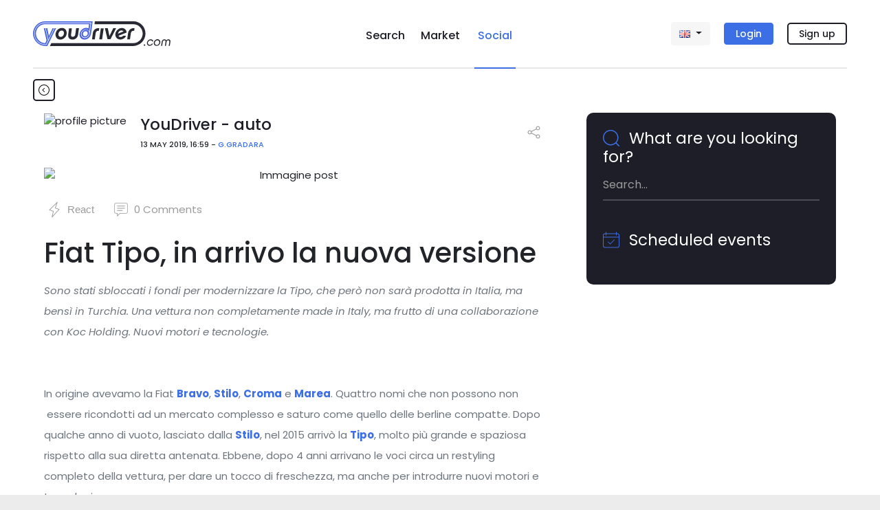

--- FILE ---
content_type: image/svg+xml
request_url: https://www.youdriver.com/static/core/img/mail2.svg
body_size: 712
content:
<?xml version="1.0" encoding="UTF-8"?>
<svg enable-background="new 0 0 100 100" version="1.1" viewBox="0 0 100 100" xml:space="preserve" xmlns="http://www.w3.org/2000/svg" id="mail2">
<path d="m10.647 12.414c-8.4992 0.27176-11.834 9.8562-10.276 17.08 0.35243 16.207-0.69303 32.556 0.49943 48.68 2.3993 8.6285 12.63 8.19 19.702 7.6553 23.824-0.3378 47.785 0.66911 71.526-0.49135 8.5413-2.449 8.2166-12.619 7.6573-19.71-0.47584-15.307 0.93331-30.84-0.66726-46.015-3.3356-9.5476-14.883-7.0221-22.646-7.2145-21.932 0.0108-43.864-0.02159-65.796 0.01618zm0.41047 2.5882c26.646 0.24926 53.383-0.47414 79.978 0.31746 2.6108 0.83372 6.8028 3.5324 2.5901 5.5585-13.669 13.45-26.701 27.699-40.729 40.701-7.1102 2.9267-10.981-6.5712-15.734-9.8704-11.06-11.019-22.12-22.04-33.18-33.059 1.8216-2.0608 4.2175-3.7036 7.075-3.6477zm86.242 11.161v53.14c-9.6301-9.7494-19.26-19.499-28.892-29.246l28.892-28.892v4.9984zm-90.941-1.3204c8.4565 8.4049 16.914 16.809 25.37 25.214-9.6344 9.6919-19.267 19.385-28.9 29.078v-57.801l3.5304 3.5082zm61.74 28.599c9.1637 9.1631 18.328 18.326 27.491 27.489-7.7084 5.1636-17.604 1.2128-26.189 2.4385-20.099-0.20808-40.267 0.38986-60.33-0.25073-4.5262-1.052-4.2225-3.9459-0.20167-6.3571 8.259-8.2114 16.518-16.422 24.777-24.634 5.85 4.4211 10.808 15.501 19.69 11.995 5.4011-2.7423 8.7335-8.2933 13.299-12.144l0.73204 0.73204z" stroke-width="1.4664"/>
</svg>


--- FILE ---
content_type: text/javascript
request_url: https://www.youdriver.com/en/jsi18n/
body_size: 3025
content:


(function(globals) {

  var django = globals.django || (globals.django = {});

  
  django.pluralidx = function(count) { return (count == 1) ? 0 : 1; };
  

  /* gettext library */

  django.catalog = django.catalog || {};
  
  var newcatalog = {
    "A": "To",
    "Aggiungi http:// o https:// davanti all'indirizzo": "Add http:// or https:// in front of the address",
    "Agosto": "August",
    "Annulla": "Cancel",
    "Applica": "Apply",
    "Aprile": "April",
    "Attenzione!": "Warning!",
    "C'\u00e8 stato un problema durante il caricamento dei risultati: ci scusiamo per il disagio.": "There was a problem loading the results: we apologize for the inconvenience.",
    "Campo obbligatorio": "Required field",
    "Carica file": "Upload file",
    "Carica un'immagine valida!": "Upload a valid image!",
    "Categoria": "Category",
    "Cerca servizio...": "Search service...",
    "Cerca tra i file": "Search through files",
    "Commenti": "Comments",
    "Controllare il metodo di pagamento!": "Check the payment method!",
    "Da": "From",
    "Dicembre": "December",
    "Do": "Sun",
    "Drag'n'drop non supportato": "Drag'n'drop not supported",
    "Drag-n-drop non supportato.": "Drag-n-drop not supported.",
    "Errore server: {{statusCode}}": "Server Error: {{statusCode}}",
    "Eventi": "Events",
    "Febbraio": "February",
    "File immagine troppo grande ({{filesize}}MiB). Max: {{maxFilesize}}MiB.": "Image file too large ({{filesize}} MiB). Max: {{maxFilesize}}MiB.",
    "File troppo grande ({{filesize}}MiB). Il massimo \u00e8 {{maxFilesize}}MiB.": "File too large ({{filesize}} MiB). The maximum is {{maxFilesize}}MiB.",
    "Formato immagine non supportato.": "Image format not supported.",
    "Gennaio": "January",
    "Gi": "Thu",
    "Giugno": "June",
    "Grazie per averci contattato!": "Thank you for contacting us!",
    "Inserisci almeno {0} caratteri": "Please enter at least {0} characters",
    "Inserisci il prezzo!": "Enter the price!",
    "Inserisci il titolo!": "Enter the title!",
    "Inserisci prima il tuo indirizzo!": "Please enter your address first!",
    "Inserisci un file valido in formato .png o .jpg/.jpeg": "Insert a valid .png or .jpg / .jpeg file",
    "Inserisci un link YouTube o Vimeo valido": "Add a valid YouTube or Vimeo link",
    "Inserisci un numero di telefono valido.": "Please enter a valid phone number.",
    "Inserisci {0} caratteri": "Enter {0} characters",
    "Limite numero immagini raggiunto": "Limit number of images reached",
    "Lu": "Mon",
    "Luglio": "July",
    "Ma": "Tue",
    "Maggio": "May",
    "Marzo": "March",
    "Me": "Wed",
    "Messaggio inviato con successo!": "Message has been successfully sent!",
    "Nessun risultato per": "No results for",
    "Non puoi aggiungere altre immagini.": "You cannot add any more images.",
    "Non specificati": "Not specified",
    "Non specificato": "Not specified",
    "Novembre": "November",
    "Ottobre": "October",
    "Personalizzata": "Customised",
    "Post": "Posts",
    "Problema con la geolocalizzazione: ": "Problem with geolocation: ",
    "Proposta d'acquisto": "Purchase proposal",
    "Proposta d'acquisto inviata con successo!": "Purchase proposal sent successfully!",
    "Puoi utilizzare il modulo sottostante per allegare delle immagini.": "You can use the form below to attach images.",
    "Qualcosa sembra essere andato storto. Controlla la tua connesione internet!": "Something seems to have gone wrong. Check your Internet connection!",
    "Qualcosa \u00e8 andato storto, riprova tra poco! Grazie.": "Something went wrong, try again soon! Thank you.",
    "Questo commento sar\u00e0 eliminato e non potrai trovarlo pi\u00f9. Confermi?": "This comment will be deleted. Confirm?",
    "Questo post non sar\u00e0 pi\u00f9 fissato in alto sul tuo profilo Social. Confermi?": "This post will no longer be pinned at the top of your Social profile. Confirm?",
    "Questo post sar\u00e0 eliminato e non potrai trovarlo pi\u00f9. Confermi?": "This post will be deleted. Confirm?",
    "Recensione inviata con successo!": "Review sent!",
    "Rimuovi": "Remove",
    "Rimuovi file": "Remove file",
    "Sa": "Sat",
    "Scegli una categoria": "Select a category",
    "Segnalazione inviata con successo! Verificheremo al piu presto. Grazie per il tuo aiuto!": "Report sent successfully! We will check as soon as possible. Thanks for your help!",
    "Seleziona": "Select",
    "Seleziona almeno un servizio per una categoria di veicoli!": "Select at least one service for a vehicle category!",
    "Seleziona uno o pi\u00f9 servizi": "Select one or more services",
    "Settembre": "September",
    "Si \u00e8 verificato un errore! Controllare i dati inseriti.": "An error has occurred! Check the data entered.",
    "Siamo spiacenti ma si \u00e8 verificato un errore.": "We're sorry but an error has occurred.",
    "Sposta il marker nella posizione desiderata": "Move the marker to the desired position",
    "Testo troppo lungo!": "Text too long!",
    "Tipo di file non consentito": "File type not allowed",
    "Trascina fino a 3 immagini<br>oppure": "Drag up to 3 images<br>or",
    "Trascina qui fino a 5 immagini, oppure": "Drag up to 5 images here, or",
    "Trascina qui una immagine": "Drag an image here",
    "Trascina un'immagine<br>oppure": "Drag an image<br>or",
    "Usa il campo qui sotto per caricare un'immagine": "Use the field below to upload an image",
    "Utenti": "Users",
    "Ve": "Fri",
    "Vuoi annullare davvero?": "Do you really want to cancel?",
    "Vuoi fissare questo post in alto sul tuo profilo Social?": "Do you want to pin this post up on your Social profile?",
    "aziende": "companies",
    "caratteri rimasti": "remaining characters",
    "object": "object",
    "selezionate": "selected",
    "selezionate (tutte)": "selected (all)",
    "selezionati": "selected",
    "selezionati (tutti)": "selected (all)",
    "sui tuoi": "on your",
    "sul tuo": "on your",
    "sulla tua": "on your",
    "{0} selezionati": "{0} selected"
  };
  for (var key in newcatalog) {
    django.catalog[key] = newcatalog[key];
  }
  

  if (!django.jsi18n_initialized) {
    django.gettext = function(msgid) {
      var value = django.catalog[msgid];
      if (typeof(value) == 'undefined') {
        return msgid;
      } else {
        return (typeof(value) == 'string') ? value : value[0];
      }
    };

    django.ngettext = function(singular, plural, count) {
      var value = django.catalog[singular];
      if (typeof(value) == 'undefined') {
        return (count == 1) ? singular : plural;
      } else {
        return value[django.pluralidx(count)];
      }
    };

    django.gettext_noop = function(msgid) { return msgid; };

    django.pgettext = function(context, msgid) {
      var value = django.gettext(context + '\x04' + msgid);
      if (value.indexOf('\x04') != -1) {
        value = msgid;
      }
      return value;
    };

    django.npgettext = function(context, singular, plural, count) {
      var value = django.ngettext(context + '\x04' + singular, context + '\x04' + plural, count);
      if (value.indexOf('\x04') != -1) {
        value = django.ngettext(singular, plural, count);
      }
      return value;
    };

    django.interpolate = function(fmt, obj, named) {
      if (named) {
        return fmt.replace(/%\(\w+\)s/g, function(match){return String(obj[match.slice(2,-2)])});
      } else {
        return fmt.replace(/%s/g, function(match){return String(obj.shift())});
      }
    };


    /* formatting library */

    django.formats = {
    "DATETIME_FORMAT": "d/m/Y H:i",
    "DATETIME_INPUT_FORMATS": [
      "%d/%m/%Y %H:%M",
      "%Y-%m-%d %H:%M"
    ],
    "DATE_FORMAT": "d/m/Y",
    "DATE_INPUT_FORMATS": [
      "%d/%m/%Y"
    ],
    "DECIMAL_SEPARATOR": ".",
    "FIRST_DAY_OF_WEEK": "0",
    "MONTH_DAY_FORMAT": "j F",
    "NUMBER_GROUPING": "0",
    "SHORT_DATETIME_FORMAT": "d/m/Y H:i",
    "SHORT_DATE_FORMAT": "d/m/Y",
    "THOUSAND_SEPARATOR": ",",
    "TIME_FORMAT": "H:i",
    "TIME_INPUT_FORMATS": [
      "%H:%M:%S",
      "%H:%M:%S.%f",
      "%H:%M"
    ],
    "YEAR_MONTH_FORMAT": "F Y"
  };

    django.get_format = function(format_type) {
      var value = django.formats[format_type];
      if (typeof(value) == 'undefined') {
        return format_type;
      } else {
        return value;
      }
    };

    /* add to global namespace */
    globals.pluralidx = django.pluralidx;
    globals.gettext = django.gettext;
    globals.ngettext = django.ngettext;
    globals.gettext_noop = django.gettext_noop;
    globals.pgettext = django.pgettext;
    globals.npgettext = django.npgettext;
    globals.interpolate = django.interpolate;
    globals.get_format = django.get_format;

    django.jsi18n_initialized = true;
  }

}(this));



--- FILE ---
content_type: application/javascript; charset=utf-8
request_url: https://www.youdriver.com/static/core/js/smooth-scroll.js
body_size: 255
content:
$('a[href*="#"]:not([href="#"]):not([role="button"])').click(function() {
    if (location.pathname.replace(/^\//, '') == this.pathname.replace(/^\//, '') && location.hostname == this.hostname)
    {
        var target = $(this.hash);
        target = target.length ? target : $('[name=' + this.hash.slice(1) + ']');
        if (target.length)
        {
            var offset = $(this).data('offset') ? parseInt($(this).data('offset')) : 0;
            $('html, body').animate({
                scrollTop: Math.max(0, target.offset().top - offset)
            }, 750);
            return false;
        }
    }
});


function goTopSmooth(){
    $("html, body").animate({ scrollTop: 0 }, "slow");
    return false;
}

--- FILE ---
content_type: image/svg+xml
request_url: https://www.youdriver.com/static/core/img/comment2.svg
body_size: 382
content:
<?xml version="1.0" encoding="utf-8"?>
<svg version="1.1" id="comment" xmlns="http://www.w3.org/2000/svg" xmlns:xlink="http://www.w3.org/1999/xlink" x="0px" y="0px"
viewBox="0 0 100 100" style="enable-background:new 0 0 100 100;" xml:space="preserve">
<style type="text/css">
.st0{fill:#9B9B9B;}
</style>
<g transform="matrix(2.708333,0,0,2.708333,-394.16661,-6834.5825)">
<path class="st0" d="m 173,2530 h -18 a 3,3 0 0 0 -3,3 v 13 a 3,3 0 0 0 3,3 h 2 v 4.5 a 0.5,0.5 0 0 0 0.309,0.462 0.491,0.491 0 0 0 0.191,0.038 0.5,0.5 0 0 0 0.354,-0.146 L 162.707,2549 H 173 a 3,3 0 0 0 3,-3 v -13 a 3,3 0 0 0 -3,-3 z m 2,16 a 2,2 0 0 1 -2,2 H 162.293 L 158,2552.293 V 2548 h -3 a 2,2 0 0 1 -2,-2 v -13 a 2,2 0 0 1 2,-2 h 18 a 2,2 0 0 1 2,2 z" />
<path class="st0" d="m 170.5,2535 h -13 a 0.5,0.5 0 0 0 0,1 h 13 a 0.5,0.5 0 0 0 0,-1 z" />
<path class="st0" d="m 170.5,2539 h -13 a 0.5,0.5 0 0 0 0,1 h 13 a 0.5,0.5 0 0 0 0,-1 z" />
<path class="st0" d="m 166.5,2543 h -9 a 0.5,0.5 0 0 0 0,1 h 9 a 0.5,0.5 0 0 0 0,-1 z" />
</g>
</svg>
